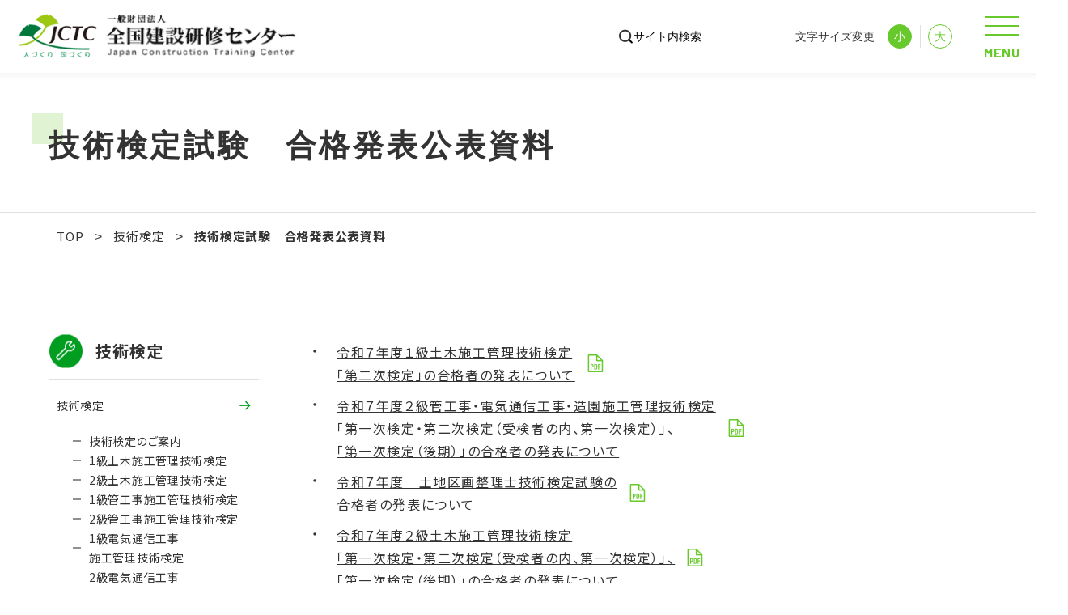

--- FILE ---
content_type: text/html; charset=UTF-8
request_url: https://www.jctc.jp/exam/itstatus/
body_size: 50791
content:
<!DOCTYPE html>
<html dir="ltr" lang="ja"
	prefix="og: https://ogp.me/ns#"  class="no-js">

<head prefix="og: http://ogp.me/ns#  article: http://ogp.me/ns/article#">

    <!-- GAタグ -->

                <!--GTM-->
        <script async src="https://www.googletagmanager.com/gtag/js?id=G-4215VSY8JS"></script>
        <script>
            window.dataLayer = window.dataLayer || [];

            function gtag() {
                dataLayer.push(arguments);
            }
            gtag('js', new Date());

            gtag('config', 'G-4215VSY8JS');
        </script>
        <!--/GTM-->
        <meta name="google-site-verification" content="8GfAAsSB2meZIN1oxriszaX5WMgCM08_1Cc8gh2x7xI" />


    <meta charset="UTF-8">
    <meta http-equiv="X-UA-Compatible" content="IE=edge">
    <meta name="format-detection" content="telephone=no">
    <meta name="viewport" content="width=device-width, user-scalable=1, initial-scale=1, viewport-fit=cover">
    <meta property="og:image" content="https://www.jctc.jp/wjctcp/wp-content/themes/jctc_theme/_assets/images/_etc/ogp.jpg">
    <meta name="description" content="一般財団法人　全国建設研修センター(JCTC)は、国づくり・まちづくり並びにこれに携わる人材の育成に全力で取り組んでいます。">
    <meta name="keywords" content="(一財)全国建設研修センター／監理技術者講習,(一財)全国建設研修センター／建設研修,(財)全国建設研修センター／国家試験,(一財)全国建設研修センター／図書出版／JCTC">
        <link rel="icon" type="image/x-icon" href="https://www.jctc.jp/wjctcp/wp-content/themes/jctc_theme/_assets/images/_etc/favicon.ico">
    <link rel="icon" type="image/png" href="https://www.jctc.jp/wjctcp/wp-content/themes/jctc_theme/_assets/images/_etc/favicon.png">
    <link rel="apple-touch-icon" type="image/png" href="https://www.jctc.jp/wjctcp/wp-content/themes/jctc_theme/_assets/images/_etc/custom-icon.png">
    <!-- wp_head START -->
    <title>技術検定試験 合格発表公表資料 | 一般財団法人 全国建設研修センター</title>

		<!-- All in One SEO 4.2.9 - aioseo.com -->
		<meta name="robots" content="max-image-preview:large" />
		<link rel="canonical" href="https://www.jctc.jp/exam/itstatus/" />
		<meta name="generator" content="All in One SEO (AIOSEO) 4.2.9 " />
		<meta property="og:locale" content="ja_JP" />
		<meta property="og:site_name" content="一般財団法人　全国建設研修センター |" />
		<meta property="og:type" content="article" />
		<meta property="og:title" content="技術検定試験 合格発表公表資料 | 一般財団法人 全国建設研修センター" />
		<meta property="og:url" content="https://www.jctc.jp/exam/itstatus/" />
		<meta property="article:published_time" content="2024-06-17T06:24:26+00:00" />
		<meta property="article:modified_time" content="2026-01-08T23:01:34+00:00" />
		<meta name="twitter:card" content="summary_large_image" />
		<meta name="twitter:title" content="技術検定試験 合格発表公表資料 | 一般財団法人 全国建設研修センター" />
		<script type="application/ld+json" class="aioseo-schema">
			{"@context":"https:\/\/schema.org","@graph":[{"@type":"BreadcrumbList","@id":"https:\/\/www.jctc.jp\/exam\/itstatus\/#breadcrumblist","itemListElement":[{"@type":"ListItem","@id":"https:\/\/www.jctc.jp\/#listItem","position":1,"item":{"@type":"WebPage","@id":"https:\/\/www.jctc.jp\/","name":"\u30db\u30fc\u30e0","url":"https:\/\/www.jctc.jp\/"},"nextItem":"https:\/\/www.jctc.jp\/exam\/#listItem"},{"@type":"ListItem","@id":"https:\/\/www.jctc.jp\/exam\/#listItem","position":2,"item":{"@type":"WebPage","@id":"https:\/\/www.jctc.jp\/exam\/","name":"\u6280\u8853\u691c\u5b9a","url":"https:\/\/www.jctc.jp\/exam\/"},"nextItem":"https:\/\/www.jctc.jp\/exam\/itstatus\/#listItem","previousItem":"https:\/\/www.jctc.jp\/#listItem"},{"@type":"ListItem","@id":"https:\/\/www.jctc.jp\/exam\/itstatus\/#listItem","position":3,"item":{"@type":"WebPage","@id":"https:\/\/www.jctc.jp\/exam\/itstatus\/","name":"\u6280\u8853\u691c\u5b9a\u8a66\u9a13\u3000\u5408\u683c\u767a\u8868\u516c\u8868\u8cc7\u6599","url":"https:\/\/www.jctc.jp\/exam\/itstatus\/"},"previousItem":"https:\/\/www.jctc.jp\/exam\/#listItem"}]},{"@type":"Organization","@id":"https:\/\/www.jctc.jp\/#organization","name":"JCTC","url":"https:\/\/www.jctc.jp\/"},{"@type":"WebPage","@id":"https:\/\/www.jctc.jp\/exam\/itstatus\/#webpage","url":"https:\/\/www.jctc.jp\/exam\/itstatus\/","name":"\u6280\u8853\u691c\u5b9a\u8a66\u9a13 \u5408\u683c\u767a\u8868\u516c\u8868\u8cc7\u6599 | \u4e00\u822c\u8ca1\u56e3\u6cd5\u4eba \u5168\u56fd\u5efa\u8a2d\u7814\u4fee\u30bb\u30f3\u30bf\u30fc","inLanguage":"ja","isPartOf":{"@id":"https:\/\/www.jctc.jp\/#website"},"breadcrumb":{"@id":"https:\/\/www.jctc.jp\/exam\/itstatus\/#breadcrumblist"},"datePublished":"2024-06-17T06:24:26+09:00","dateModified":"2026-01-08T23:01:34+09:00"},{"@type":"WebSite","@id":"https:\/\/www.jctc.jp\/#website","url":"https:\/\/www.jctc.jp\/","name":"JCTC","inLanguage":"ja","publisher":{"@id":"https:\/\/www.jctc.jp\/#organization"}}]}
		</script>
		<!-- All in One SEO -->

<link rel='dns-prefetch' href='//ajax.googleapis.com' />
<link rel='dns-prefetch' href='//unpkg.com' />
<link rel='dns-prefetch' href='//use.typekit.net' />
<link rel="alternate" type="application/rss+xml" title="一般財団法人　全国建設研修センター &raquo; フィード" href="https://www.jctc.jp/feed/" />
<link rel="alternate" type="application/rss+xml" title="一般財団法人　全国建設研修センター &raquo; コメントフィード" href="https://www.jctc.jp/comments/feed/" />
<link rel='stylesheet' id='wp-block-library-css' href='https://www.jctc.jp/wjctcp/wp-includes/css/dist/block-library/style.min.css?ver=6.1.1' type='text/css' media='all' />
<link rel='stylesheet' id='classic-theme-styles-css' href='https://www.jctc.jp/wjctcp/wp-includes/css/classic-themes.min.css?ver=1' type='text/css' media='all' />
<style id='global-styles-inline-css' type='text/css'>
body{--wp--preset--color--black: #000000;--wp--preset--color--cyan-bluish-gray: #abb8c3;--wp--preset--color--white: #ffffff;--wp--preset--color--pale-pink: #f78da7;--wp--preset--color--vivid-red: #cf2e2e;--wp--preset--color--luminous-vivid-orange: #ff6900;--wp--preset--color--luminous-vivid-amber: #fcb900;--wp--preset--color--light-green-cyan: #7bdcb5;--wp--preset--color--vivid-green-cyan: #00d084;--wp--preset--color--pale-cyan-blue: #8ed1fc;--wp--preset--color--vivid-cyan-blue: #0693e3;--wp--preset--color--vivid-purple: #9b51e0;--wp--preset--gradient--vivid-cyan-blue-to-vivid-purple: linear-gradient(135deg,rgba(6,147,227,1) 0%,rgb(155,81,224) 100%);--wp--preset--gradient--light-green-cyan-to-vivid-green-cyan: linear-gradient(135deg,rgb(122,220,180) 0%,rgb(0,208,130) 100%);--wp--preset--gradient--luminous-vivid-amber-to-luminous-vivid-orange: linear-gradient(135deg,rgba(252,185,0,1) 0%,rgba(255,105,0,1) 100%);--wp--preset--gradient--luminous-vivid-orange-to-vivid-red: linear-gradient(135deg,rgba(255,105,0,1) 0%,rgb(207,46,46) 100%);--wp--preset--gradient--very-light-gray-to-cyan-bluish-gray: linear-gradient(135deg,rgb(238,238,238) 0%,rgb(169,184,195) 100%);--wp--preset--gradient--cool-to-warm-spectrum: linear-gradient(135deg,rgb(74,234,220) 0%,rgb(151,120,209) 20%,rgb(207,42,186) 40%,rgb(238,44,130) 60%,rgb(251,105,98) 80%,rgb(254,248,76) 100%);--wp--preset--gradient--blush-light-purple: linear-gradient(135deg,rgb(255,206,236) 0%,rgb(152,150,240) 100%);--wp--preset--gradient--blush-bordeaux: linear-gradient(135deg,rgb(254,205,165) 0%,rgb(254,45,45) 50%,rgb(107,0,62) 100%);--wp--preset--gradient--luminous-dusk: linear-gradient(135deg,rgb(255,203,112) 0%,rgb(199,81,192) 50%,rgb(65,88,208) 100%);--wp--preset--gradient--pale-ocean: linear-gradient(135deg,rgb(255,245,203) 0%,rgb(182,227,212) 50%,rgb(51,167,181) 100%);--wp--preset--gradient--electric-grass: linear-gradient(135deg,rgb(202,248,128) 0%,rgb(113,206,126) 100%);--wp--preset--gradient--midnight: linear-gradient(135deg,rgb(2,3,129) 0%,rgb(40,116,252) 100%);--wp--preset--duotone--dark-grayscale: url('#wp-duotone-dark-grayscale');--wp--preset--duotone--grayscale: url('#wp-duotone-grayscale');--wp--preset--duotone--purple-yellow: url('#wp-duotone-purple-yellow');--wp--preset--duotone--blue-red: url('#wp-duotone-blue-red');--wp--preset--duotone--midnight: url('#wp-duotone-midnight');--wp--preset--duotone--magenta-yellow: url('#wp-duotone-magenta-yellow');--wp--preset--duotone--purple-green: url('#wp-duotone-purple-green');--wp--preset--duotone--blue-orange: url('#wp-duotone-blue-orange');--wp--preset--font-size--small: 13px;--wp--preset--font-size--medium: 20px;--wp--preset--font-size--large: 36px;--wp--preset--font-size--x-large: 42px;--wp--preset--spacing--20: 0.44rem;--wp--preset--spacing--30: 0.67rem;--wp--preset--spacing--40: 1rem;--wp--preset--spacing--50: 1.5rem;--wp--preset--spacing--60: 2.25rem;--wp--preset--spacing--70: 3.38rem;--wp--preset--spacing--80: 5.06rem;}:where(.is-layout-flex){gap: 0.5em;}body .is-layout-flow > .alignleft{float: left;margin-inline-start: 0;margin-inline-end: 2em;}body .is-layout-flow > .alignright{float: right;margin-inline-start: 2em;margin-inline-end: 0;}body .is-layout-flow > .aligncenter{margin-left: auto !important;margin-right: auto !important;}body .is-layout-constrained > .alignleft{float: left;margin-inline-start: 0;margin-inline-end: 2em;}body .is-layout-constrained > .alignright{float: right;margin-inline-start: 2em;margin-inline-end: 0;}body .is-layout-constrained > .aligncenter{margin-left: auto !important;margin-right: auto !important;}body .is-layout-constrained > :where(:not(.alignleft):not(.alignright):not(.alignfull)){max-width: var(--wp--style--global--content-size);margin-left: auto !important;margin-right: auto !important;}body .is-layout-constrained > .alignwide{max-width: var(--wp--style--global--wide-size);}body .is-layout-flex{display: flex;}body .is-layout-flex{flex-wrap: wrap;align-items: center;}body .is-layout-flex > *{margin: 0;}:where(.wp-block-columns.is-layout-flex){gap: 2em;}.has-black-color{color: var(--wp--preset--color--black) !important;}.has-cyan-bluish-gray-color{color: var(--wp--preset--color--cyan-bluish-gray) !important;}.has-white-color{color: var(--wp--preset--color--white) !important;}.has-pale-pink-color{color: var(--wp--preset--color--pale-pink) !important;}.has-vivid-red-color{color: var(--wp--preset--color--vivid-red) !important;}.has-luminous-vivid-orange-color{color: var(--wp--preset--color--luminous-vivid-orange) !important;}.has-luminous-vivid-amber-color{color: var(--wp--preset--color--luminous-vivid-amber) !important;}.has-light-green-cyan-color{color: var(--wp--preset--color--light-green-cyan) !important;}.has-vivid-green-cyan-color{color: var(--wp--preset--color--vivid-green-cyan) !important;}.has-pale-cyan-blue-color{color: var(--wp--preset--color--pale-cyan-blue) !important;}.has-vivid-cyan-blue-color{color: var(--wp--preset--color--vivid-cyan-blue) !important;}.has-vivid-purple-color{color: var(--wp--preset--color--vivid-purple) !important;}.has-black-background-color{background-color: var(--wp--preset--color--black) !important;}.has-cyan-bluish-gray-background-color{background-color: var(--wp--preset--color--cyan-bluish-gray) !important;}.has-white-background-color{background-color: var(--wp--preset--color--white) !important;}.has-pale-pink-background-color{background-color: var(--wp--preset--color--pale-pink) !important;}.has-vivid-red-background-color{background-color: var(--wp--preset--color--vivid-red) !important;}.has-luminous-vivid-orange-background-color{background-color: var(--wp--preset--color--luminous-vivid-orange) !important;}.has-luminous-vivid-amber-background-color{background-color: var(--wp--preset--color--luminous-vivid-amber) !important;}.has-light-green-cyan-background-color{background-color: var(--wp--preset--color--light-green-cyan) !important;}.has-vivid-green-cyan-background-color{background-color: var(--wp--preset--color--vivid-green-cyan) !important;}.has-pale-cyan-blue-background-color{background-color: var(--wp--preset--color--pale-cyan-blue) !important;}.has-vivid-cyan-blue-background-color{background-color: var(--wp--preset--color--vivid-cyan-blue) !important;}.has-vivid-purple-background-color{background-color: var(--wp--preset--color--vivid-purple) !important;}.has-black-border-color{border-color: var(--wp--preset--color--black) !important;}.has-cyan-bluish-gray-border-color{border-color: var(--wp--preset--color--cyan-bluish-gray) !important;}.has-white-border-color{border-color: var(--wp--preset--color--white) !important;}.has-pale-pink-border-color{border-color: var(--wp--preset--color--pale-pink) !important;}.has-vivid-red-border-color{border-color: var(--wp--preset--color--vivid-red) !important;}.has-luminous-vivid-orange-border-color{border-color: var(--wp--preset--color--luminous-vivid-orange) !important;}.has-luminous-vivid-amber-border-color{border-color: var(--wp--preset--color--luminous-vivid-amber) !important;}.has-light-green-cyan-border-color{border-color: var(--wp--preset--color--light-green-cyan) !important;}.has-vivid-green-cyan-border-color{border-color: var(--wp--preset--color--vivid-green-cyan) !important;}.has-pale-cyan-blue-border-color{border-color: var(--wp--preset--color--pale-cyan-blue) !important;}.has-vivid-cyan-blue-border-color{border-color: var(--wp--preset--color--vivid-cyan-blue) !important;}.has-vivid-purple-border-color{border-color: var(--wp--preset--color--vivid-purple) !important;}.has-vivid-cyan-blue-to-vivid-purple-gradient-background{background: var(--wp--preset--gradient--vivid-cyan-blue-to-vivid-purple) !important;}.has-light-green-cyan-to-vivid-green-cyan-gradient-background{background: var(--wp--preset--gradient--light-green-cyan-to-vivid-green-cyan) !important;}.has-luminous-vivid-amber-to-luminous-vivid-orange-gradient-background{background: var(--wp--preset--gradient--luminous-vivid-amber-to-luminous-vivid-orange) !important;}.has-luminous-vivid-orange-to-vivid-red-gradient-background{background: var(--wp--preset--gradient--luminous-vivid-orange-to-vivid-red) !important;}.has-very-light-gray-to-cyan-bluish-gray-gradient-background{background: var(--wp--preset--gradient--very-light-gray-to-cyan-bluish-gray) !important;}.has-cool-to-warm-spectrum-gradient-background{background: var(--wp--preset--gradient--cool-to-warm-spectrum) !important;}.has-blush-light-purple-gradient-background{background: var(--wp--preset--gradient--blush-light-purple) !important;}.has-blush-bordeaux-gradient-background{background: var(--wp--preset--gradient--blush-bordeaux) !important;}.has-luminous-dusk-gradient-background{background: var(--wp--preset--gradient--luminous-dusk) !important;}.has-pale-ocean-gradient-background{background: var(--wp--preset--gradient--pale-ocean) !important;}.has-electric-grass-gradient-background{background: var(--wp--preset--gradient--electric-grass) !important;}.has-midnight-gradient-background{background: var(--wp--preset--gradient--midnight) !important;}.has-small-font-size{font-size: var(--wp--preset--font-size--small) !important;}.has-medium-font-size{font-size: var(--wp--preset--font-size--medium) !important;}.has-large-font-size{font-size: var(--wp--preset--font-size--large) !important;}.has-x-large-font-size{font-size: var(--wp--preset--font-size--x-large) !important;}
.wp-block-navigation a:where(:not(.wp-element-button)){color: inherit;}
:where(.wp-block-columns.is-layout-flex){gap: 2em;}
.wp-block-pullquote{font-size: 1.5em;line-height: 1.6;}
</style>
<link rel='stylesheet' id='wp-pagenavi-css' href='https://www.jctc.jp/wjctcp/wp-content/plugins/wp-pagenavi/pagenavi-css.css?ver=2.70' type='text/css' media='all' />
<link rel='stylesheet' id='fancybox-css' href='https://www.jctc.jp/wjctcp/wp-content/themes/jctc_theme/_assets/lib/fancybox/jquery.fancybox.min.css?ver=3.5.7' type='text/css' media='all' />
<link rel='stylesheet' id='font-css' href='https://use.typekit.net/cti4gmb.css?ver=6.1.1' type='text/css' media='all' />
<link rel='stylesheet' id='style-css' href='https://www.jctc.jp/wjctcp/wp-content/themes/jctc_theme/_assets/css/style.css?20230803&#038;ver=1.0' type='text/css' media='all' />
<link rel='stylesheet' id='scrollhint-css' href='https://unpkg.com/scroll-hint@latest/css/scroll-hint.css?ver=6.1.1' type='text/css' media='all' />
<link rel='shortlink' href='https://www.jctc.jp/?p=34791' />
    <script>
        let ajaxUrl = 'https://www.jctc.jp/wjctcp/wp-admin/admin-ajax.php';
    </script>
    <!-- wp_head END -->
</head>



<body class="is_page is_page__itstatus is_tmp__dealt is__ID34791 is_page__lower">


    <!-- //////////////////// HEADER START //////////////////// -->
    <header class="siteHeader">
        <div class="siteHeader__inner">
            <p class="siteHeader__logo"><a class="siteHeader__logoLink" href="https://www.jctc.jp"><img class="siteHeader__logoImg" src="https://www.jctc.jp/wjctcp/wp-content/themes/jctc_theme/_assets/images/common/siteHeader__logo.png" alt=""></a></p>
            <div class="siteHeader__right">
                <div class="siteHeader__searchArea">
                    <form method="get" action="https://www.jctc.jp" class="textSearchArea siteHeader__searchAreaForm">
                        <label class="siteHeader__searchAreaSubmitBtnWrap" id="searchTextArea">
                            <!-- <input type="submit" name="" value="" class="siteHeader__searchAreaSubmitBtnInput"> -->
                            <figure class="siteHeader__searchIcon"><img class="siteHeader__searchIconImg" src="https://www.jctc.jp/wjctcp/wp-content/themes/jctc_theme/_assets/images/common/siteHeader__srachIcon.png" alt=""></figure>
                            <input type="text" name="s" value="" placeholder="サイト内検索" autocomplete="off" class="siteHeader__searchAreaTextInput" for="searchTextArea">
                        </label>
                    </form>
                </div>
                <div class="siteHeader__fontSizeArea">
                    <div class="siteHeader__fontSizeText">文字サイズ変更</div>
                    <ul class="siteHeader__fontSize">
                        <li class="siteHeader__fontSizeMedium">小</li>
                        <li class="siteHeader__fontSizeLarge">大</li>
                    </ul>
                </div>
                <div class="siteHeader__drawer" id="hamburgerMenu"><span class="siteHeader__drawerLine"></span><span class="siteHeader__drawerLine"></span><span class="siteHeader__drawerLine"></span>
                    <p class="siteHeader__drawerText">MENU</p>
                    <p class="siteHeader__drawerText is-active">CLOSE</p>
                </div>
            </div>
        </div>
        <div class="siteHeader__nav u-pcDb" id="headerNavPc">
            <ul class="siteHeader__navList">
                <li class="siteHeader__navItem commonGreenLinkButtonItem"><a class="commonGreenLinkButton" href="https://www.jctc.jp"><span class="commonGreenLinkButtonText">TOP</span></a></li>
                <li class="siteHeader__navItem commonGreenLinkButtonItem"><a class="commonGreenLinkButton" href="https://www.jctc.jp/exam/"><span class="commonGreenLinkButtonText">技術検定</span></a></li>
                <li class="siteHeader__navItem commonGreenLinkButtonItem"><a class="commonGreenLinkButton" href="https://www.jctc.jp/lecture/"><span class="commonGreenLinkButtonText">監理講習</span></a></li>
                <li class="siteHeader__navItem commonGreenLinkButtonItem"><a class="commonGreenLinkButton" href="https://www.jctc.jp/training/"><span class="commonGreenLinkButtonText">建設研修</span></a></li>
                <li class="siteHeader__navItem commonGreenLinkButtonItem"><a class="commonGreenLinkButton" href="https://www.jctc.jp/publication/"><span class="commonGreenLinkButtonText">図書出版</span></a></li>
                <li class="siteHeader__navItem commonGreenLinkButtonItem"><a class="commonGreenLinkButton" href="https://www.jctc.jp/pr/"><span class="commonGreenLinkButtonText">広報</span></a></li>
            </ul>
        </div>
        <div class="siteHeaderSp__nav u-spDb">
            <ul class="siteHeaderSp__list">
                <li class="siteHeaderSp__item"><a class="siteHeaderSp__itemLink" href="https://www.jctc.jp"><span class="siteHeaderSp__itemLinkText">TOP</span></a></li>
                <li class="siteHeaderSp__item"><a class="siteHeaderSp__itemLink" href="https://www.jctc.jp/exam/"><span class="siteHeaderSp__itemLinkText">技術検定</span><span class="siteHeaderSp__itemLinkIcon"></span></a></li>
                <li class="siteHeaderSp__item"><a class="siteHeaderSp__itemLink" href="https://www.jctc.jp/lecture/"><span class="siteHeaderSp__itemLinkText">監理講習</span><span class="siteHeaderSp__itemLinkIcon"></span></a></li>
                <li class="siteHeaderSp__item"><a class="siteHeaderSp__itemLink" href="https://www.jctc.jp/training/"><span class="siteHeaderSp__itemLinkText">建設研修</span><span class="siteHeaderSp__itemLinkIcon"></span></a></li>
                <li class="siteHeaderSp__item"><a class="siteHeaderSp__itemLink" href="https://www.jctc.jp/publication/"><span class="siteHeaderSp__itemLinkText">図書出版</span><span class="siteHeaderSp__itemLinkIcon"></span></a></li>
                <li class="siteHeaderSp__item"><a class="siteHeaderSp__itemLink" href="https://www.jctc.jp/pr/"><span class="siteHeaderSp__itemLinkText">広報</span><span class="siteHeaderSp__itemLinkIcon"></span></a></li>
            </ul>
            <div class="siteHeader__searchArea u-siteHeaderSpNav">
                <form method="get" action="https://www.jctc.jp" class="textSearchArea siteHeader__searchAreaForm">
                    <label class="siteHeader__searchAreaSubmitBtnWrap" id="searchTextArea">
                        <figure class="siteHeader__searchIcon"><img class="siteHeader__searchIconImg" src="https://www.jctc.jp/wjctcp/wp-content/themes/jctc_theme/_assets/images/common/siteHeader__srachIcon.png" alt=""></figure>
                        <input type="text" name="s" value="" placeholder="サイト内検索" autocomplete="off" class="siteHeader__searchAreaTextInput" for="searchTextArea">
                    </label>
                </form>
            </div>
            <div class="siteHeader__fontSizeArea u-siteHeaderSpNav">
                <div class="siteHeader__fontSizeText">文字サイズ変更</div>
                <ul class="siteHeader__fontSize">
                    <li class="siteHeader__fontSizeMedium">小</li>
                    <li class="siteHeader__fontSizeLarge">大</li>
                </ul>
            </div>
        </div>
    </header>
    <!-- //////////////////// HEADER END //////////////////// -->



    <!-- //////////////////// CONTENT START //////////////////// -->
    <main class="siteContent">
                    <div class="lowerKvSec__wrap">
                <h2 class="lowerKvSec__pageTitle u-centerGreen">技術検定試験　合格発表公表資料</h2>
    </div>            
                <div class="breadArea">
                    <div class="breadArea__innerArea">
                        <div class="breadcrumbs" vocab="http://schema.org/" typeof="BreadcrumbList">
                            <!-- Breadcrumb NavXT 7.1.0 -->
<span property="itemListElement" typeof="ListItem"><a property="item" typeof="WebPage" title="Go to 一般財団法人　全国建設研修センター." href="https://www.jctc.jp" class="home" ><span property="name">TOP</span></a><meta property="position" content="1"></span> &gt; <span property="itemListElement" typeof="ListItem"><a property="item" typeof="WebPage" title="Go to 技術検定." href="https://www.jctc.jp/exam/" class="post post-page" ><span property="name">技術検定</span></a><meta property="position" content="2"></span> &gt; <span property="itemListElement" typeof="ListItem"><span property="name" class="post post-page current-item">技術検定試験　合格発表公表資料</span><meta property="url" content="https://www.jctc.jp/exam/itstatus/"><meta property="position" content="3"></span>                        </div>
                    </div>
                </div>

                    
                    <div class="lowerPage2clmBox">
                <section class="lowerPage2clmBox__left">
    <div class="lowerPage2clmBox__leftWarp">
        <p class="lowerPage2clmBox__leftWarpTitle u-examIcon u-pcDb">技術検定</p>
        <p class="lowerPage2clmBox__leftWarpTitle u-examIcon u-spDf">技術検定のコンテンツ一覧を見る<span class="lowerPage2clmBox__leftWarpTitleIcon"></span></p>
        <ul class="lowerPage2clmBox__leftList">
                                                <!-- 第二階層 -->
                    <li class="lowerPage2clmBox__leftItem">
                                                    <a class="lowerPage2clmBox__leftItemLink u-exam" href="https://www.jctc.jp/exam/">技術検定</a>
                        
                        <!-- 第三階層 -->
                                                    <ul class="lowerPage2clmBox__containerList">
                                                                    <li class="lowerPage2clmBox__containerListItem">
                                                                                    <a class="lowerPage2clmBox__containerListItemLink u-exam" href="https://www.jctc.jp/exam/guide/">技術検定のご案内</a>
                                                                                <!-- 第四階層 -->
                                                                            </li>
                                                                    <li class="lowerPage2clmBox__containerListItem">
                                                                                    <a class="lowerPage2clmBox__containerListItemLink u-exam" href="https://www.jctc.jp/exam/doboku-1/">1級土木施工管理技術検定</a>
                                                                                <!-- 第四階層 -->
                                                                            </li>
                                                                    <li class="lowerPage2clmBox__containerListItem">
                                                                                    <a class="lowerPage2clmBox__containerListItemLink u-exam" href="https://www.jctc.jp/exam/doboku-2/">2級土木施工管理技術検定</a>
                                                                                <!-- 第四階層 -->
                                                                            </li>
                                                                    <li class="lowerPage2clmBox__containerListItem">
                                                                                    <a class="lowerPage2clmBox__containerListItemLink u-exam" href="https://www.jctc.jp/exam/kankouji-1/">1級管工事施工管理技術検定</a>
                                                                                <!-- 第四階層 -->
                                                                            </li>
                                                                    <li class="lowerPage2clmBox__containerListItem">
                                                                                    <a class="lowerPage2clmBox__containerListItemLink u-exam" href="https://www.jctc.jp/exam/kankouji-2/">2級管工事施工管理技術検定</a>
                                                                                <!-- 第四階層 -->
                                                                            </li>
                                                                    <li class="lowerPage2clmBox__containerListItem">
                                                                                    <a class="lowerPage2clmBox__containerListItemLink u-exam" href="https://www.jctc.jp/exam/dentsu-1/">1級電気通信工事<br>施工管理技術検定</a>
                                                                                <!-- 第四階層 -->
                                                                            </li>
                                                                    <li class="lowerPage2clmBox__containerListItem">
                                                                                    <a class="lowerPage2clmBox__containerListItemLink u-exam" href="https://www.jctc.jp/exam/dentsu-2/">2級電気通信工事<br>施工管理技術検定</a>
                                                                                <!-- 第四階層 -->
                                                                            </li>
                                                                    <li class="lowerPage2clmBox__containerListItem">
                                                                                    <a class="lowerPage2clmBox__containerListItemLink u-exam" href="https://www.jctc.jp/exam/zouen-1/">1級造園施工管理技術検定</a>
                                                                                <!-- 第四階層 -->
                                                                            </li>
                                                                    <li class="lowerPage2clmBox__containerListItem">
                                                                                    <a class="lowerPage2clmBox__containerListItemLink u-exam" href="https://www.jctc.jp/exam/zouen-2/">2級造園施工管理技術検定</a>
                                                                                <!-- 第四階層 -->
                                                                            </li>
                                                                    <li class="lowerPage2clmBox__containerListItem">
                                                                                    <a class="lowerPage2clmBox__containerListItemLink u-exam" href="https://www.jctc.jp/exam/tochikukaku/">土地区画整理士技術検定</a>
                                                                                <!-- 第四階層 -->
                                                                            </li>
                                                                    <li class="lowerPage2clmBox__containerListItem">
                                                                                    <a class="lowerPage2clmBox__containerListItemLink u-exam" href="https://www.jctc.jp/exam/reissue">技術検定合格証明書の再交付<br>書換申請について</a>
                                                                                <!-- 第四階層 -->
                                                                            </li>
                                                                    <li class="lowerPage2clmBox__containerListItem">
                                                                                    <a class="lowerPage2clmBox__containerListItemLink u-exam" href="https://www.jctc.jp/kentei/themes/sheet_f.zip">新受検資格用<br>実務経験証明書（F票）<br>ダウンロード</a>
                                                                                <!-- 第四階層 -->
                                                                            </li>
                                                            </ul>
                                            </li>
                                    <!-- 第二階層 -->
                    <li class="lowerPage2clmBox__leftItem">
                                                    <a class="lowerPage2clmBox__leftItemLink u-exam" href="https://www.jctc.jp/exam/guide2/">令和7年度　技術検定のご案内</a>
                        
                        <!-- 第三階層 -->
                                            </li>
                                    <!-- 第二階層 -->
                    <li class="lowerPage2clmBox__leftItem">
                                                    <a class="lowerPage2clmBox__leftItemLink u-exam" href="https://www.jctc.jp/exam/mypage/">インターネット受検申込個人ページ</a>
                        
                        <!-- 第三階層 -->
                                            </li>
                                    <!-- 第二階層 -->
                    <li class="lowerPage2clmBox__leftItem">
                                                    <a class="lowerPage2clmBox__leftItemLink u-exam" href="https://www.jctc.jp/exam/receipt/">領収書の発行について</a>
                        
                        <!-- 第三階層 -->
                                            </li>
                                    <!-- 第二階層 -->
                    <li class="lowerPage2clmBox__leftItem">
                                                    <a class="lowerPage2clmBox__leftItemLink u-exam" href="https://www.jctc.jp/exam/amendment_new/">令和6年度<br>技術検定の受検資格改正について</a>
                        
                        <!-- 第三階層 -->
                                            </li>
                                    <!-- 第二階層 -->
                    <li class="lowerPage2clmBox__leftItem">
                                                    <a class="lowerPage2clmBox__leftItemLink u-exam" href="https://www.jctc.jp/exam/amendment_exq/">令和6年度以降の施工管理技術検定<br>試験問題の見直しについて</a>
                        
                        <!-- 第三階層 -->
                                            </li>
                                    <!-- 第二階層 -->
                    <li class="lowerPage2clmBox__leftItem">
                                                    <a class="lowerPage2clmBox__leftItemLink u-exam" target="_blank" rel="noopener noreferrer" href="https://www.mlit.go.jp/tochi_fudousan_kensetsugyo/const/content/001589756.pdf">令和7年度技術検定の<br>合格基準について</a>
                        
                        <!-- 第三階層 -->
                                            </li>
                                    <!-- 第二階層 -->
                    <li class="lowerPage2clmBox__leftItem">
                                                    <a class="lowerPage2clmBox__leftItemLink u-exam" target="_blank" rel="noopener noreferrer" href="https://www.jctc.jp/kentei/info/kentei20160115_2.pdf">土地区画整理士技術検定の<br>合格基準について</a>
                        
                        <!-- 第三階層 -->
                                            </li>
                                    <!-- 第二階層 -->
                    <li class="lowerPage2clmBox__leftItem">
                                                    <a class="lowerPage2clmBox__leftItemLink u-exam" target="_blank" rel="noopener noreferrer" href="https://www.jctc.jp/mondai/">技術検定試験問題、<br>正答肢一覧</a>
                        
                        <!-- 第三階層 -->
                                            </li>
                                    <!-- 第二階層 -->
                    <li class="lowerPage2clmBox__leftItem">
                                                    <a class="lowerPage2clmBox__leftItemLink u-exam" href="https://www.jctc.jp/exam/itstatus/">技術検定試験　合格発表公表資料</a>
                        
                        <!-- 第三階層 -->
                                            </li>
                                    <!-- 第二階層 -->
                    <li class="lowerPage2clmBox__leftItem">
                                                    <a class="lowerPage2clmBox__leftItemLink u-exam" target="_blank" rel="noopener noreferrer" href="http://www.mlit.go.jp/totikensangyo/const/totikensangyo_const_tk1_000055.html">施工管理技士になるには</a>
                        
                        <!-- 第三階層 -->
                                            </li>
                                    <!-- 第二階層 -->
                    <li class="lowerPage2clmBox__leftItem">
                                                    <a class="lowerPage2clmBox__leftItemLink u-exam" target="_blank" rel="noopener noreferrer" href="https://www.mlit.go.jp/toshi/city/sigaiti/toshi_urbanmainte_tk_000067.html">土地区画整理士技術検定について</a>
                        
                        <!-- 第三階層 -->
                                            </li>
                                    <!-- 第二階層 -->
                    <li class="lowerPage2clmBox__leftItem">
                                                    <a class="lowerPage2clmBox__leftItemLink u-exam" target="_blank" rel="noopener noreferrer" href="https://www.mlit.go.jp/tochi_fudousan_kensetsugyo/const/content/001492818.pdf">技術検定試験の個人の成績の<br>通知について</a>
                        
                        <!-- 第三階層 -->
                                            </li>
                                    <!-- 第二階層 -->
                    <li class="lowerPage2clmBox__leftItem">
                                                    <a class="lowerPage2clmBox__leftItemLink u-exam" target="_blank" rel="noopener noreferrer" href="https://www.jctc.jp/kentei/info/kentei20141212.pdf">土地区画整理士技術検定の不合格者<br>に対する成績の通知について</a>
                        
                        <!-- 第三階層 -->
                                            </li>
                                    <!-- 第二階層 -->
                    <li class="lowerPage2clmBox__leftItem">
                                                    <a class="lowerPage2clmBox__leftItemLink u-exam" target="_blank" rel="noopener noreferrer" href="https://www.jctc.jp/kentei/info/kentei20211021.pdf">施工管理技術検定における<br>自然災害等による不可抗力が<br>発生した場合の対応方針について</a>
                        
                        <!-- 第三階層 -->
                                            </li>
                                    <!-- 第二階層 -->
                    <li class="lowerPage2clmBox__leftItem">
                                                    <a class="lowerPage2clmBox__leftItemLink u-exam" href="https://www.jctc.jp/exam/amendment_old/">技術検定試験に関する<br>過去の制度改正等</a>
                        
                        <!-- 第三階層 -->
                                            </li>
                                    <!-- 第二階層 -->
                    <li class="lowerPage2clmBox__leftItem">
                                                    <a class="lowerPage2clmBox__leftItemLink u-exam" href="https://www.jctc.jp/exam/koubo/">試験地拡大の試み<br>（公募実施）について</a>
                        
                        <!-- 第三階層 -->
                                            </li>
                                    <!-- 第二階層 -->
                    <li class="lowerPage2clmBox__leftItem">
                                                    <a class="lowerPage2clmBox__leftItemLink u-exam" href="https://www.jctc.jp/exam/scta">特定商取引法に基づく表示</a>
                        
                        <!-- 第三階層 -->
                                            </li>
                                    <!-- 第二階層 -->
                    <li class="lowerPage2clmBox__leftItem">
                                                    <a class="lowerPage2clmBox__leftItemLink u-exam" target="_blank" rel="noopener noreferrer" href="https://www.shiken-net.jp/KNK/KenkenH1sTopInit.do?code=A">学校関係者向け</a>
                        
                        <!-- 第三階層 -->
                                            </li>
                                    </ul>
    </div>
</section>
                <section class="lowerPage2clmBox__right">

                <div class="pageAreaSource">
                    </div>

        <div class="flexibleCenter green">

                            
                                            <div class="flexibleCenter_wysiwyg">
                            <table class="pad5 border1 kenshulist" style="width: 99%;" border="0">
<tbody>
<tr>
<td style="vertical-align: top;">・</td>
<td style="text-align: left;"><a href="https://www.jctc.jp/kentei/info/datasheets20260109.pdf" class="flexibleCenter_pdf02Link yellowgreen" target="_blank" rel="noopener noreferrer">令和７年度１級土木施工管理技術検定<br />「第二次検定」の合格者の発表について</a></td>
</tr>
<tr>
<td style="vertical-align: top;">・</td>
<td style="text-align: left;"><a href="https://www.jctc.jp/kentei/info/datasheets20260105.pdf" class="flexibleCenter_pdf02Link yellowgreen" target="_blank" rel="noopener noreferrer">令和７年度２級管工事・電気通信工事・造園施工管理技術検定<br />「第一次検定・第二次検定（受検者の内、第一次検定）」、<br />「第一次検定（後期）」の合格者の発表について</a></td>
</tr>
<tr>
<td style="vertical-align: top;">・</td>
<td style="text-align: left;"><a href="https://www.jctc.jp/kentei/info/datasheets20251212.pdf" class="flexibleCenter_pdf02Link yellowgreen" target="_blank" rel="noopener noreferrer">令和７年度　土地区画整理士技術検定試験の<br />合格者の発表について</a></td>
</tr>
<tr>
<td style="vertical-align: top;">・</td>
<td style="text-align: left;"><a href="https://www.jctc.jp/kentei/info/datasheets20251203.pdf" class="flexibleCenter_pdf02Link yellowgreen" target="_blank" rel="noopener noreferrer">令和７年度２級土木施工管理技術検定<br />「第一次検定・第二次検定（受検者の内、第一次検定）」、<br />「第一次検定（後期）」の合格者の発表について</a></td>
</tr>
<tr>
<td style="vertical-align: top;">・</td>
<td style="text-align: left;"><a href="https://www.jctc.jp/kentei/info/datasheets20251009.pdf" class="flexibleCenter_pdf02Link yellowgreen" target="_blank" rel="noopener noreferrer">令和7年度1級管工事・電気通信工事・造園施工管理技術検定<br />「第一次検定」の合格者の発表について</a></td>
</tr>
<tr>
<td style="vertical-align: top;">・</td>
<td style="text-align: left;"><a href="https://www.jctc.jp/kentei/info/datasheets20250814.pdf" class="flexibleCenter_pdf02Link yellowgreen" target="_blank" rel="noopener noreferrer">令和7年度1級土木施工管理技術検定<br />「第一次検定」の合格者の発表について</a></td>
</tr>
<tr>
<td style="vertical-align: top;">・</td>
<td style="text-align: left;"><a href="https://www.jctc.jp/kentei/info/datasheets20250701.pdf" class="flexibleCenter_pdf02Link yellowgreen" target="_blank" rel="noopener noreferrer">令和7年度2級土木・管工事・電気通信工事・造園施工管理技術検定<br />「第一次検定（前期）」の合格者の発表について</a></td>
</tr>
<tr>
<td style="vertical-align: top;">・</td>
<td style="text-align: left;"><a href="https://www.jctc.jp/kentei/info/datasheets20250305_2.pdf" class="flexibleCenter_pdf02Link yellowgreen" target="_blank" rel="noopener noreferrer">令和６年度２級管工事・電気通信工事・造園施工管理技術検定<br />「第二次検定」の合格者の発表について</a></td>
</tr>
<tr>
<td style="vertical-align: top;">・</td>
<td style="text-align: left;"><a href="https://www.jctc.jp/kentei/info/datasheets20250305_1.pdf" class="flexibleCenter_pdf02Link yellowgreen" target="_blank" rel="noopener noreferrer">令和６年度１級管工事・電気通信工事・造園施工管理技術検定<br />「第二次検定」の合格者の発表について</a></td>
</tr>
<tr>
<td style="vertical-align: top;">・</td>
<td style="text-align: left;"><a href="https://www.jctc.jp/kentei/info/datasheets20250205.pdf" class="flexibleCenter_pdf02Link yellowgreen" target="_blank" rel="noopener noreferrer">令和６年度２級土木施工管理技術検定<br />「第二次検定」の合格者の発表について</a></td>
</tr>
</tbody>
</table>
                        </div>

                                                        </div>
    </section>
    </div>


        <div class="lowerPage2clmBox">
            <section class="contactBoxSec u-contactGreen02">
         
    <div class="contactBoxSec__cont">
                <p class="contactBoxSec__contTxt"><b>技術検定に関するお問い合わせはこちら<br><font color="#ff0000">※試験問題等についてはお答えできません。</font></b><br><br>一般財団法人　全国建設研修センター<br>〒187-8540 東京都小平市喜平町2-1-2<br><br>※インターネット受検申請、インターネット申込用紙購入時の<br>入力等に関するお問い合わせ先　TEL:<font size=5><b>03-6419-9153</b></font></p>
                        <div class="contactBoxSec__contFlex fw">
                                            <div class="contactBoxSec__contFlexItemWrap">
                    <p class="contactBoxSec__contFlexItemDep">土木試験部</p>
                                        <div class="contactBoxSec__contFlexItem">
                        <span class="contactBoxSec__contFlexItemSpan">TEL</span>
                        <a class="contactBoxSec__contFlexItemTtl" href="tel:042-300-6860">042-300-6860</a>
                    </div>
                                                            <div class="contactBoxSec__contFlexItem">
                        <span class="contactBoxSec__contFlexItemSpan">FAX</span>
                        <p class="contactBoxSec__contFlexItemTtl">042-300-6868</p>
                    </div>
                                    </div>
                                                            <div class="contactBoxSec__contFlexItemWrap">
                    <p class="contactBoxSec__contFlexItemDep">管工事試験部</p>
                                        <div class="contactBoxSec__contFlexItem">
                        <span class="contactBoxSec__contFlexItemSpan">TEL</span>
                        <a class="contactBoxSec__contFlexItemTtl" href="tel:042-300-6855">042-300-6855</a>
                    </div>
                                                            <div class="contactBoxSec__contFlexItem">
                        <span class="contactBoxSec__contFlexItemSpan">FAX</span>
                        <p class="contactBoxSec__contFlexItemTtl">042-300-6858</p>
                    </div>
                                    </div>
                                                            <div class="contactBoxSec__contFlexItemWrap">
                    <p class="contactBoxSec__contFlexItemDep">電気通信工事試験部</p>
                                        <div class="contactBoxSec__contFlexItem">
                        <span class="contactBoxSec__contFlexItemSpan">TEL</span>
                        <a class="contactBoxSec__contFlexItemTtl" href="tel:042-300-0205">042-300-0205</a>
                    </div>
                                                            <div class="contactBoxSec__contFlexItem">
                        <span class="contactBoxSec__contFlexItemSpan">FAX</span>
                        <p class="contactBoxSec__contFlexItemTtl">042-300-6856</p>
                    </div>
                                    </div>
                                                            <div class="contactBoxSec__contFlexItemWrap">
                    <p class="contactBoxSec__contFlexItemDep">造園・区画整理試験部</p>
                                        <div class="contactBoxSec__contFlexItem">
                        <span class="contactBoxSec__contFlexItemSpan">TEL</span>
                        <a class="contactBoxSec__contFlexItemTtl" href="tel:042-300-6866">042-300-6866</a>
                    </div>
                                                            <div class="contactBoxSec__contFlexItem">
                        <span class="contactBoxSec__contFlexItemSpan">FAX</span>
                        <p class="contactBoxSec__contFlexItemTtl"> 042-300-6868</p>
                    </div>
                                    </div>
                                    </div>
                <!-- <a class="c-linkRound" href="https://www.jctc.jp">
            <p class="c-linkRound__txt">お問い合わせフォーム</p><span class="c-linkRound__icon"></span>
        </a> -->
    </div>
</section>        
                </main><!-- siteContent -->
                <!-- //////////////////// CONTENT END //////////////////// -->


                
                                <!-- //////////////////// FOOTER START //////////////////// -->
                <footer class="siteFooter">
                    <div class="inner__cont">
                        <a class="siteFooter__toTop js-toTop " href="#"></a>
                        <p class="copyrights">All right reserved. Copyright &copy; 2023 Japan Construction Training Center.</p>
                    </div>
                </footer>
                <!-- //////////////////// FOOTER END //////////////////// -->



                <script type='text/javascript' src='https://ajax.googleapis.com/ajax/libs/jquery/3.6.0/jquery.min.js?ver=3.6.0' id='jquery-js'></script>
<script type='text/javascript' src='https://www.jctc.jp/wjctcp/wp-content/themes/jctc_theme/_assets/lib/cookie/jquery.cookie.js?ver=1.4.1' id='cookie-js'></script>
<script type='text/javascript' src='https://www.jctc.jp/wjctcp/wp-content/themes/jctc_theme/_assets/lib/fancybox/jquery.fancybox.min.js?ver=3.5.7' id='fancybox-js'></script>
<script type='text/javascript' src='https://www.jctc.jp/wjctcp/wp-content/themes/jctc_theme/_assets/js/bundle.js?ver=1.0' id='script-js'></script>
<script type='text/javascript' src='https://unpkg.com/scroll-hint@latest/js/scroll-hint.min.js?ver=1.0' id='scrollhint-js'></script>
                </body>

                <script src="https://unpkg.com/image-map-resizer@1.0.10/js/imageMapResizer.min.js"></script>
                <script>imageMapResize();</script>


                </html>

--- FILE ---
content_type: application/javascript
request_url: https://www.jctc.jp/wjctcp/wp-content/themes/jctc_theme/_assets/js/bundle.js?ver=1.0
body_size: 4703
content:
/******/ (function() { // webpackBootstrap
/******/ 	"use strict";
/******/ 	var __webpack_modules__ = ([
/* 0 */,
/* 1 */
/***/ (function(__unused_webpack_module, __webpack_exports__, __webpack_require__) {

__webpack_require__.r(__webpack_exports__);
/* harmony export */ __webpack_require__.d(__webpack_exports__, {
/* harmony export */   "polyfill": function() { return /* binding */ polyfill; }
/* harmony export */ });
const polyfill = () => {
  //Reference:
  //reeversedev.com/polyfill-for-foreach-map-filter-reduce

  // Polyfills
  // Foreach function
  if (window.NodeList && !NodeList.prototype.forEach) {
    NodeList.prototype.forEach = Array.prototype.forEach;
  }

  // Map function
  Array.prototype.map = function (callback) {
    let arr = [];
    for (let i = 0; i < this.length; i++) {
      arr.push(callback(this[i], i, this));
    }
    return arr;
  };

  // Filter function
  Array.prototype.filter = function (callback, context) {
    let arr = [];
    for (let i = 0; i < this.length; i++) {
      if (callback.call(context, this[i], i, this)) {
        arr.push(this[i]);
      }
    }
    return arr;
  };

  // Reduce function
  Array.prototype.reduce = function (callback, initialValue) {
    let accumulator = initialValue === undefined ? undefined : initialValue;

    for (let i = 0; i < this.length; i++) {
      if (accumulator !== undefined) {
        accumulator = callback.call(undefined, accumulator, this[i], i, this);
      } else {
        accumulator = this[i];
      }
    }
    return accumulator;
  };
};


/***/ }),
/* 2 */
/***/ (function(__unused_webpack_module, __webpack_exports__, __webpack_require__) {

__webpack_require__.r(__webpack_exports__);
/* harmony export */ __webpack_require__.d(__webpack_exports__, {
/* harmony export */   "smoothScroll": function() { return /* binding */ smoothScroll; }
/* harmony export */ });
const smoothScroll = () => {
  $('a[href^="#"]:not(a.except-smoothscroll)').on("click", e => {
    let speed = 600;
    let href = $(e.currentTarget).attr("href");
    let target = $(href == "#" || href == "" ? "html" : href);
    let position = target.offset().top;
    $("body, html").delay(200).animate({ scrollTop: position }, speed, "swing");
    return false;
  });
};

/***/ }),
/* 3 */
/***/ (function(__unused_webpack_module, __webpack_exports__, __webpack_require__) {

__webpack_require__.r(__webpack_exports__);
/* harmony export */ __webpack_require__.d(__webpack_exports__, {
/* harmony export */   "hamburgerMenu": function() { return /* binding */ hamburgerMenu; }
/* harmony export */ });
const hamburgerMenu = () => {
  const hamburgerMenuTrigger = document.getElementById('hamburgerMenu');
  const elem = document.querySelectorAll('.siteHeader__drawerLine');
  const elemText = document.querySelectorAll('.siteHeader__drawerText');
  const navSp = document.querySelector('.siteHeaderSp__nav');
  const mainElem = document.getElementsByTagName('main');
  const footerELem = document.getElementsByTagName('footer');
  const bodyELem = document.getElementsByTagName('body');

  hamburgerMenuTrigger.addEventListener('click', function(){
    // this.classList.toggle('is-open');
    // $('.siteHeaderNav').slideToggle()
    elem[0].classList.toggle('is-open');
    elem[1].classList.toggle('is-open');
    elem[2].classList.toggle('is-open');
    elemText[0].classList.toggle('is-active');
    elemText[1].classList.toggle('is-active');
    navSp.classList.toggle('is-active');
  });

  const headerNavPc = document.getElementById('headerNavPc');
  hamburgerMenuTrigger.addEventListener('click', function () {
    headerNavPc.classList.toggle('is-show');
    mainElem[0].classList.toggle('on-layer');
    footerELem[0].classList.toggle('on-layer');

    // if (headerNavPc.classList.contains('is-show')) {
    //   bodyELem[0].style.overflowY = 'hidden';
    // } else {
    //   bodyELem[0].style.overflowY = 'scroll';
    // }
  });
}


/***/ }),
/* 4 */
/***/ (function(__unused_webpack_module, __webpack_exports__, __webpack_require__) {

__webpack_require__.r(__webpack_exports__);
/* harmony export */ __webpack_require__.d(__webpack_exports__, {
/* harmony export */   "popUp": function() { return /* binding */ popUp; }
/* harmony export */ });
const popUp = () => {
  if($.cookie("disappear") != "ok"){
      $("#popUpModal").removeClass("u-show");
  } else {
      $("#popUpModal").addClass("u-show");
  }

  $('#popUpModalBtn').click(function(){
      $.cookie("disappear", "ok", { expires: 1, path: "/" });
      $("#popUpModal").addClass("u-show");
  });
}


/***/ }),
/* 5 */
/***/ (function(__unused_webpack_module, __webpack_exports__, __webpack_require__) {

__webpack_require__.r(__webpack_exports__);
/* harmony export */ __webpack_require__.d(__webpack_exports__, {
/* harmony export */   "resizeFont": function() { return /* binding */ resizeFont; }
/* harmony export */ });
const resizeFont = () => {
  const mediumFontButton = document.querySelector('.siteHeader__fontSizeMedium')
  const largeFontButton = document.querySelector('.siteHeader__fontSizeLarge')
  const htmlElem = document.getElementsByTagName('html')

  mediumFontButton.addEventListener('click', function () {
    htmlElem[0].style.fontSize = "62.5%";
    this.style.background = "#67C92B";
    this.style.color = "white";
    largeFontButton.style.background = "white";
    largeFontButton.style.color = "#67C92B";
  });

  largeFontButton.addEventListener('click', function () {
    htmlElem[0].style.fontSize = "70%";
    this.style.background = "#67C92B";
    this.style.color = "white";
    mediumFontButton.style.background = "white";
    mediumFontButton.style.color = "#67C92B";
  });
}

/***/ }),
/* 6 */
/***/ (function(__unused_webpack_module, __webpack_exports__, __webpack_require__) {

__webpack_require__.r(__webpack_exports__);
/* harmony export */ __webpack_require__.d(__webpack_exports__, {
/* harmony export */   "btnClickFunc": function() { return /* binding */ btnClickFunc; }
/* harmony export */ });
const btnClickFunc = () => {
  // sp sidebar menu
  $('.lowerPage2clmBox__leftWarpTitle.u-spDf').on('click', function () {
    var curr = $(this);

    curr.toggleClass('is-active');
    curr.next().slideToggle();
  });

  // faq accordion
  $('.examFaqPageSec01__listItemTtl').on('click', function () {
    var curr = $(this);

    curr.toggleClass('is-active');
    curr.next().toggleClass('is-active');

  });

  // training guide accordion
  $('.trainingGuidePageSec__listLink.u-accordionLink').on('click', function () {
    var curr = $(this);

    curr.toggleClass('is-active');
    curr.next().slideToggle();

  });
};

/***/ }),
/* 7 */
/***/ (function(__unused_webpack_module, __webpack_exports__, __webpack_require__) {

__webpack_require__.r(__webpack_exports__);
/* harmony export */ __webpack_require__.d(__webpack_exports__, {
/* harmony export */   "accordion": function() { return /* binding */ accordion; }
/* harmony export */ });
const accordion = () => {
  $('.trainingPageAccArea__itemHeader').addClass('is-active');
  $('.trainingPageAccArea__itemBody').show();

  $('.trainingPageAccArea__itemHeader').on('click', function(){
    $(this).next('.trainingPageAccArea__itemBody').slideToggle();
    $(this).toggleClass('is-active');
  });

  // 月別 記事がない場合table削除
  let deleteTableFlg = document.querySelector('.deleteTable');
  if (deleteTableFlg) {
    let deleteTableTarget = deleteTableFlg.nextElementSibling;
    deleteTableTarget.style.display = 'none';
  }

  // 募集中 自動反映用
  let courses = document.querySelector('.u-courses');
  if (courses) {
    $('.trainingPageAccArea__item').each(function(index, el) {
      if (!$(el).find('.trainingPageAccArea__itemBodyTblData').length) {
        $(el).remove();
      }
    })
  }
}

/***/ }),
/* 8 */
/***/ (function(__unused_webpack_module, __webpack_exports__, __webpack_require__) {

__webpack_require__.r(__webpack_exports__);
/* harmony export */ __webpack_require__.d(__webpack_exports__, {
/* harmony export */   "backToTop": function() { return /* binding */ backToTop; }
/* harmony export */ });
const backToTop = () => {
  $('.js-toTop').click(function (e) {
    e.preventDefault();
    $('html, body').delay(300).animate({ scrollTop: 0 }, 800);
  });
};


/***/ }),
/* 9 */
/***/ (function(__unused_webpack_module, __webpack_exports__, __webpack_require__) {

__webpack_require__.r(__webpack_exports__);
/* harmony export */ __webpack_require__.d(__webpack_exports__, {
/* harmony export */   "modal": function() { return /* binding */ modal; }
/* harmony export */ });
const modal = () => {
  $('[data-fancybox]').fancybox({
    arrows: false,
    smallBtn: true, // 小さいCloseボタン利用する
    infobar: false,
    toolbar: false, //ツールバー非表示
    // btnTpl: {
    //     smallBtn:
    //     '<button type="button" data-fancybox-close class="fancybox-button fancybox-close-small" title="{{CLOSE}}">' +
    //     '<div class="fancyboxCloseBtn"><span class="fancyboxCloseBtnLine"></span><span class="fancyboxCloseBtnLine"></span></div>' +
    //     "</button>"
    // }
  });


  // TOP Important Notice modal

  let topNoticeMOdal = $(".topPaKvSec__modal");
  let newBoxModalLink = $(".topPaKvSec__newsBoxModalLink.noLink");

  if (topNoticeMOdal.length > 0){
    if ($.cookie('modalNotice') != 'on') {
      if (newBoxModalLink.length > 0){
        return;
      }
      $(".topPaKvSec__newsBoxModalLink").click();

      $.cookie('modalNotice', 'on', {
        expires: 1,
        path: '/'
      });
      
    }
  }



  if (newBoxModalLink.length > 0){
    $.removeCookie('modalNotice');
  }
};





/***/ }),
/* 10 */
/***/ (function(__unused_webpack_module, __webpack_exports__, __webpack_require__) {

__webpack_require__.r(__webpack_exports__);
/* harmony export */ __webpack_require__.d(__webpack_exports__, {
/* harmony export */   "scrollHint": function() { return /* binding */ scrollHint; }
/* harmony export */ });
const scrollHint = () => {
  let scrollHintClass = document.querySelectorAll('.table_container');

  if (scrollHintClass.length > 0) {
    new ScrollHint('.table_container', {
      suggestiveShadow: true,
      remainingTime: -1,
      i18n: {
        scrollable: 'スワイプで横に移動ができます',
      },
    });
  }
    // 柔軟コンテンツ下のtableにクラス付与
  $(scrollHintClass).children('table').addClass('trainingPageAccArea__itemBodyTbl');
};


/***/ }),
/* 11 */
/***/ (function(__unused_webpack_module, __webpack_exports__, __webpack_require__) {

__webpack_require__.r(__webpack_exports__);
/* harmony export */ __webpack_require__.d(__webpack_exports__, {
/* harmony export */   "searchBtn": function() { return /* binding */ searchBtn; }
/* harmony export */ });
const searchBtn = () => {
　// 検索ページ
  if ($('.searchPageArea__blockBtn').length > 0) {
    let keyword ='';
    let firstMonth = 0;
    let lastMonth = 0;
    let target = [];
    let department = [];
    let trainingmethod = [];
    let learning = '';

    // キーワード入力イベント
    $('.searchPageArea__blockTxtInput').on('change',(e)=> {
      keyword = $(e.currentTarget).val();
    });
    // 研修開始日程入力イベント
    $('.searchFirstMonth').on('change',(e) => {
      firstMonth = $(e.currentTarget).val();
    });
    // 研修終了日程入力イベント
    $('.searchLastMonth').on('change',(e) => {
      lastMonth = $(e.currentTarget).val();
    });
    // 対象者選択イベント
    $('.searchTarget .searchPageArea__blockCheckInput').each(function(index, inputElement){
      // 各input要素にclickイベントを付与
      $(inputElement).on('click',(e)=>{
        // 対象者配列を空にする
        target.length = 0;
        // 選択されたすべての対象者を配列に格納する
        $('.searchTarget input:checked').each(function(){
          target.push($(this).val());
        });
      });
    });
    // 部門選択イベント
    $('.searchDepartment .searchPageArea__blockCheckInput').each(function(index, inputElement){
      // 各input要素にclickイベントを付与
      $(inputElement).on('click',()=>{
        // 対象者配列を空にする
        department.length = 0;
        // 選択されたすべての対象者を配列に格納する
        $('.searchDepartment input:checked').each(function(){
          department.push($(this).val());
        });
      });
    });
    // 研修方式別選択イベント
    $('.searchTrainingmethod .searchPageArea__blockCheckInput').each(function(index, inputElement){
      // 各input要素にclickイベントを付与
      $(inputElement).on('click',()=>{
        // 対象者配列を空にする
        trainingmethod.length = 0;
        // 選択されたすべての対象者を配列に格納する
        $('.searchTrainingmethod input:checked').each(function(){
          trainingmethod.push($(this).val());
        });
      });
    });
    // 継続学習制度選択イベント
    $('.searchLearning .searchPageArea__blockCheckInput').on('click',(e)=>{
      if(e.currentTarget.checked) {
        learning = $(e.currentTarget).val();
      }
    });

    // クリアボタンイベント
    $('.searchPageArea__blockClearBtn').on('click',function() {
      init();
    });

    // 検索ボタンクリックイベント
    $('.searchPageArea__blockBtn').on("click", () => {
      let data = {
        action: 'search_ajax',
        keyword: keyword,
        firstMonth: firstMonth,
        lastMonth: lastMonth,
        target: target,
        department: department,
        trainingmethod: trainingmethod,
        learning: learning
      }
　    // ajax通信
      jQuery.ajax({
        type: 'post',
        url: ajaxUrl,
        data: data,
      }).done(function (data) {
        data = JSON.parse(data);
        jQuery(".searchPageResultArea").empty();
        jQuery(".searchPageResultArea").append(data['html']);
        jQuery(".searchPageArea__blockBtn").removeClass('cantClick');

        // ページャーボタンクリックイベント
        if(jQuery('.paginationBlock').length) {
          let activeTableNum = $('.trainingPageAccArea__itemBodyWrapper .is-active').index();
          jQuery('.paginationBlock__listItemLink').each(function(index) {
            $(this).on('click',{ paraId: index }, function(e) {
              // 全てのテーブル非表示
              $('.trainingPageAccArea__itemBodyTbl').removeClass('is-active');
              // 全てのページャーボタンを非アクティブに変更
              $('.paginationBlock__listItemLink').removeClass('is-active');
              // activeにするテーブルのクラス名
              let $activeTable = $(('.trainingTable'+$(this).text()).replace(/\s+/g, ""));
              // 指定したテーブルを表示
              $activeTable.addClass('is-active');
              // クリックしたボタンをアクティブに変更
              $(this).addClass('is-active');
              activeTableNum = e.data.paraId + 1;
            });
          });
          // 前へボタンクリックイベント
          jQuery('.paginationBlock__prevLink').on('click', function() {
            if(activeTableNum != 0 && activeTableNum != 1) {
              activeTableNum--;
              // 全てのテーブル非表示
              $('.trainingPageAccArea__itemBodyTbl').removeClass('is-active');
              // 全てのページャーボタンを非アクティブに変更
              $('.paginationBlock__listItemLink').removeClass('is-active');
              // activeにするテーブルのクラス名
              let $activeTable = $(('.trainingTable'+(activeTableNum)).replace(/\s+/g, ""));
              // 指定したテーブルを表示
              $activeTable.addClass('is-active');
              // 一つ前のボタンをアクティブに変更
              $('.paginationBlock__listItemLink').eq(activeTableNum-1).addClass('is-active');
            }
          });
          // 次へボタンクリックイベント
          jQuery('.paginationBlock__nextLink').on('click', function() {
            if(activeTableNum != $('.trainingPageAccArea__itemBodyTbl').length) {
              activeTableNum++;
              // 全てのテーブル非表示
              $('.trainingPageAccArea__itemBodyTbl').removeClass('is-active');
              // 全てのページャーボタンを非アクティブに変更
              $('.paginationBlock__listItemLink').removeClass('is-active');
              // activeにするテーブルのクラス名
              let $activeTable = $(('.trainingTable'+(activeTableNum)).replace(/\s+/g, ""));
              // 指定したテーブルを表示
              $activeTable.addClass('is-active');
              // 一つ後のボタンをアクティブに変更
              $('.paginationBlock__listItemLink').eq(activeTableNum-1).addClass('is-active');
            }
          });
        }
      });
    });
    // ajax用データ・フォーム初期化
    function init () {
      keyword ='';
      firstMonth = 0;
      lastMonth = 0;
      target = [];
      department = [];
      // キーワード初期化
      $('.searchPageArea__blockTxtInput').val('');
      // 研修開始日程初期化
      $('.searchFirstMonth').val('');
      // 研修終了日程初期化
      $('.searchLastMonth').val('');
      // 対象者選択・部門選択初期化
      $("input[type='checkbox']").removeAttr("checked").prop("checked", false).change();
      jQuery(".searchPageResultArea").empty();
    }
  }
};

/***/ })
/******/ 	]);
/************************************************************************/
/******/ 	// The module cache
/******/ 	var __webpack_module_cache__ = {};
/******/ 	
/******/ 	// The require function
/******/ 	function __webpack_require__(moduleId) {
/******/ 		// Check if module is in cache
/******/ 		var cachedModule = __webpack_module_cache__[moduleId];
/******/ 		if (cachedModule !== undefined) {
/******/ 			return cachedModule.exports;
/******/ 		}
/******/ 		// Create a new module (and put it into the cache)
/******/ 		var module = __webpack_module_cache__[moduleId] = {
/******/ 			// no module.id needed
/******/ 			// no module.loaded needed
/******/ 			exports: {}
/******/ 		};
/******/ 	
/******/ 		// Execute the module function
/******/ 		__webpack_modules__[moduleId](module, module.exports, __webpack_require__);
/******/ 	
/******/ 		// Return the exports of the module
/******/ 		return module.exports;
/******/ 	}
/******/ 	
/************************************************************************/
/******/ 	/* webpack/runtime/define property getters */
/******/ 	!function() {
/******/ 		// define getter functions for harmony exports
/******/ 		__webpack_require__.d = function(exports, definition) {
/******/ 			for(var key in definition) {
/******/ 				if(__webpack_require__.o(definition, key) && !__webpack_require__.o(exports, key)) {
/******/ 					Object.defineProperty(exports, key, { enumerable: true, get: definition[key] });
/******/ 				}
/******/ 			}
/******/ 		};
/******/ 	}();
/******/ 	
/******/ 	/* webpack/runtime/hasOwnProperty shorthand */
/******/ 	!function() {
/******/ 		__webpack_require__.o = function(obj, prop) { return Object.prototype.hasOwnProperty.call(obj, prop); }
/******/ 	}();
/******/ 	
/******/ 	/* webpack/runtime/make namespace object */
/******/ 	!function() {
/******/ 		// define __esModule on exports
/******/ 		__webpack_require__.r = function(exports) {
/******/ 			if(typeof Symbol !== 'undefined' && Symbol.toStringTag) {
/******/ 				Object.defineProperty(exports, Symbol.toStringTag, { value: 'Module' });
/******/ 			}
/******/ 			Object.defineProperty(exports, '__esModule', { value: true });
/******/ 		};
/******/ 	}();
/******/ 	
/************************************************************************/
var __webpack_exports__ = {};
// This entry need to be wrapped in an IIFE because it need to be isolated against other modules in the chunk.
!function() {
__webpack_require__.r(__webpack_exports__);
/* harmony import */ var _modules_polyfill__WEBPACK_IMPORTED_MODULE_0__ = __webpack_require__(1);
/* harmony import */ var _modules_smoothScroll__WEBPACK_IMPORTED_MODULE_1__ = __webpack_require__(2);
/* harmony import */ var _modules_hamburgerMenu__WEBPACK_IMPORTED_MODULE_2__ = __webpack_require__(3);
/* harmony import */ var _modules_popUp__WEBPACK_IMPORTED_MODULE_3__ = __webpack_require__(4);
/* harmony import */ var _modules_resizeFont__WEBPACK_IMPORTED_MODULE_4__ = __webpack_require__(5);
/* harmony import */ var _modules_btnClickFunc__WEBPACK_IMPORTED_MODULE_5__ = __webpack_require__(6);
/* harmony import */ var _modules_accordion__WEBPACK_IMPORTED_MODULE_6__ = __webpack_require__(7);
/* harmony import */ var _modules_backToTop__WEBPACK_IMPORTED_MODULE_7__ = __webpack_require__(8);
/* harmony import */ var _modules_modal__WEBPACK_IMPORTED_MODULE_8__ = __webpack_require__(9);
/* harmony import */ var _modules_scrollHint__WEBPACK_IMPORTED_MODULE_9__ = __webpack_require__(10);
/* harmony import */ var _modules_searchBtn__WEBPACK_IMPORTED_MODULE_10__ = __webpack_require__(11);






// import { viewport } from './modules/_viewport';
// import { getSearchParams } from './modules/_getSearchParams';


// import { checkView } from './modules/_checkView';
// import { customSelect } from './modules/_customSelect';

// import { stickyHeader } from './modules/_stickyHeader';
// import { swiperSlider } from './modules/_swiperSlider';
// import { wowEffects } from './modules/_wowEffects';
// import { smoothScrollVs } from './modules/_smoothScrollVs';
// import { sampleArray } from './modules/_sampleArray';
// import { detectSwipe } from './modules/_detectSwipe';




$(function(){
  (0,_modules_polyfill__WEBPACK_IMPORTED_MODULE_0__.polyfill)();
  (0,_modules_smoothScroll__WEBPACK_IMPORTED_MODULE_1__.smoothScroll)();
  (0,_modules_hamburgerMenu__WEBPACK_IMPORTED_MODULE_2__.hamburgerMenu)();
  (0,_modules_btnClickFunc__WEBPACK_IMPORTED_MODULE_5__.btnClickFunc)();
  (0,_modules_resizeFont__WEBPACK_IMPORTED_MODULE_4__.resizeFont)();
  (0,_modules_backToTop__WEBPACK_IMPORTED_MODULE_7__.backToTop)();
  // smoothScrollVs()
  // sampleArray();
  // viewport();
  // wowEffects();
  (0,_modules_accordion__WEBPACK_IMPORTED_MODULE_6__.accordion)();
  // swiperSlider();
  // customSelect();
  (0,_modules_modal__WEBPACK_IMPORTED_MODULE_8__.modal)();
  // detectSwipe();
  (0,_modules_scrollHint__WEBPACK_IMPORTED_MODULE_9__.scrollHint)();
  (0,_modules_popUp__WEBPACK_IMPORTED_MODULE_3__.popUp)();
  (0,_modules_searchBtn__WEBPACK_IMPORTED_MODULE_10__.searchBtn)();
});

// $(window).on('load resize scroll', function () {
//   checkView();
//   stickyHeader();
// });

}();
/******/ })()
;